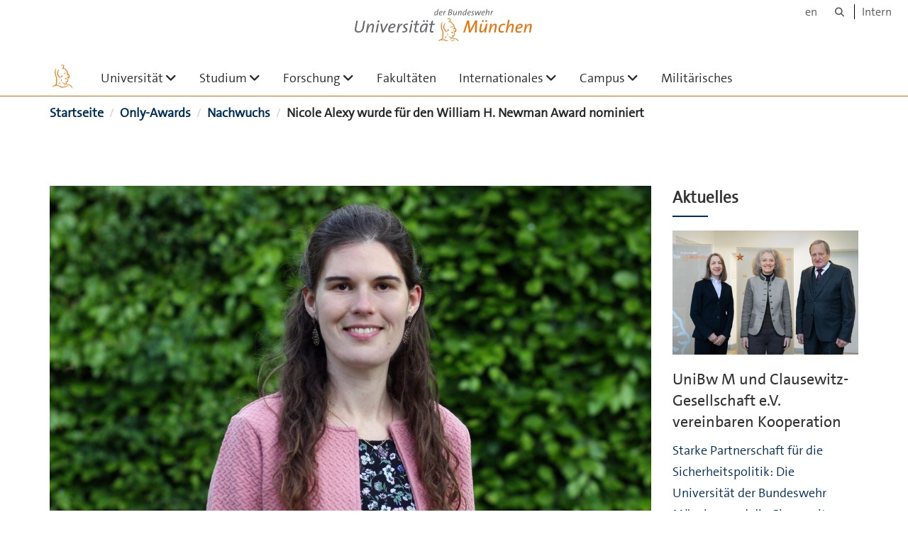

--- FILE ---
content_type: text/html;charset=utf-8
request_url: https://www.unibw.de/home/only-awards/nachwuchs/besondere-ehre-fuer-nicole-alexy-nominierung-fuer-den-william-h-newman-award
body_size: 8140
content:
<!DOCTYPE html>
<html xmlns="http://www.w3.org/1999/xhtml" dir="ltr" lang="de" xml:lang="de">

<head><meta http-equiv="Content-Type" content="text/html; charset=UTF-8" />

  <!-- Meta Tags -->
  
  
  
  
  

  <!-- Page Title -->
  <meta name="twitter:card" content="summary" /><meta property="og:site_name" content="Home" /><meta property="og:title" content="Nicole Alexy wurde für den William H. Newman Award nominiert" /><meta property="og:type" content="website" /><meta property="og:description" content="" /><meta property="og:url" content="https://www.unibw.de/home/only-awards/nachwuchs/besondere-ehre-fuer-nicole-alexy-nominierung-fuer-den-william-h-newman-award" /><meta property="og:image" content="https://www.unibw.de/home/@@download/image/portal_logo" /><meta property="og:image:type" content="image/png" /><meta name="description" content="Nicole Alexy wurde für ihren Konferenzbeitrag auf der 80. Jahrestagung der Academy of Management für den William H. Newman Award nominiert." /><meta name="viewport" content="width=device-width, initial-scale=1.0" /><meta name="generator" content="Plone - http://plone.com" /><title>Nicole Alexy wurde für den William H. Newman Award nominiert — Home</title><link href="/++theme++unibw.theme/generated/media/unibw/favicon.png" rel="icon" type="image/png" /><link href="/++theme++unibw.theme/generated/media/unibw/apple-touch-icon.png" rel="apple-touch-icon" /><link href="/++theme++unibw.theme/generated/media/unibw/apple-touch-icon-72x72.png" rel="apple-touch-icon" sizes="72x72" /><link href="/++theme++unibw.theme/generated/media/unibw/apple-touch-icon-114x114.png" rel="apple-touch-icon" sizes="114x114" /><link href="/++theme++unibw.theme/generated/media/unibw/apple-touch-icon-144x144.png" rel="apple-touch-icon" sizes="144x144" /><link rel="stylesheet" href="https://www.unibw.de/++plone++production/++unique++2025-12-16T09:59:46.440720/default.css" data-bundle="production" /><link rel="stylesheet" href="https://www.unibw.de/++plone++static/++unique++None/plone-fontello-compiled.css" data-bundle="plone-fontello" /><link rel="stylesheet" href="https://www.unibw.de/++plone++static/++unique++None/plone-glyphicons-compiled.css" data-bundle="plone-glyphicons" /><link rel="stylesheet" href="https://www.unibw.de/++theme++unibw.theme/generated/css/unibw.min.css?version=None" data-bundle="brand-css" /><link rel="stylesheet" href="https://www.unibw.de/custom.css?timestamp=2023-02-02 20:05:18.294703" data-bundle="custom-css" /><link rel="canonical" href="https://www.unibw.de/home/only-awards/nachwuchs/besondere-ehre-fuer-nicole-alexy-nominierung-fuer-den-william-h-newman-award" /><link rel="search" href="https://www.unibw.de/home/@@search" title="Website durchsuchen" /><script src="/++plone++unibw.policy/fa-kit.js?version=2"></script><script>PORTAL_URL = 'https://www.unibw.de';</script><script src="https://www.unibw.de/++plone++production/++unique++2025-12-16T09:59:46.440720/default.js" data-bundle="production"></script><script src="https://www.unibw.de/++theme++unibw.theme/generated/js/unibw.min.js?version=None" data-bundle="unibw-js" defer="defer"></script><script src="https://www.unibw.de/++theme++unibw.theme/generated/js/custom.js?version=None" data-bundle="custom-js" defer="defer"></script>
  <!-- Favicon and Touch Icons -->
  
  
  
  
  


  

  
  
  <!-- HTML5 shim and Respond.js for IE8 support of HTML5 elements and media queries -->
  <!-- WARNING: Respond.js doesn't work if you view the page via file:// -->
  <!--[if lt IE 9]>
  <script src="https://oss.maxcdn.com/html5shiv/3.7.2/html5shiv.min.js"></script>
  <script src="https://oss.maxcdn.com/respond/1.4.2/respond.min.js"></script>
<![endif]-->
<link rel="stylesheet" href="/++theme++unibw.theme/frontend.css?nocache=0119" /></head>

<body class=" layout-news-item category-aktuelles frontend icons-on portaltype-news-item section-only-awards site-home subsection-nachwuchs subsection-nachwuchs-besondere-ehre-fuer-nicole-alexy-nominierung-fuer-den-william-h-newman-award template-newsitem_view thumbs-on userrole-anonymous viewpermission-view"><div id="wrapper" class="clearfix">

  <a href="#maincontent" class="skip-link sr-only">Skip to main content</a>

    <!-- Header -->
    <header id="header" class="header" role="banner">
      <div id="global-navigation" class="header-nav">
        <div class="header-nav-wrapper navbar-scrolltofixed border-bottom-theme-color-2-1px">
          <div class="container">
              <p id="athene">
      <a href="/home"><span class="sr-only">Universität der Bundeswehr München</span></a>
    </p>
  <div class="top-dropdown-outer" id="secondary-navigation">
      <nav aria-label="Sprachmenü">
        <ul class="list-inline" id="language-menu">
          
          
          <li>
            <a class="language-selector" href="/home-en">en</a>
          </li>
        </ul>
      </nav>
      <nav class="secondary" aria-label="Werkzeug Navigation">
        <a aria-label="Suche" href="https://www.unibw.de/home/search"><i class="fa fa-search font-13" aria-hidden="true"></i><span class="sr-only">Suche</span></a>
        <a href="https://inhouse.unibw.de/">Intern</a>
      </nav>
    </div>
  <!-- Navigation -->
  <nav class="menuzord pull-left flip menuzord-responsive menuzord-click" id="menuzord" aria-label="Hauptnavigation">
      <a class="site-logo" aria-label="Zur Hauptseite" href="https://www.unibw.de/home" style="width: 36px; background-image: url(/++theme++unibw.theme/images/athene.svg)"> </a>
      <ul class="menuzord-menu">
        
        <li class=""><a href="#">Universität</a><ul class="dropdown" aria-label="Universität"><li class=""><a href="/universitaet">Die Universität</a></li><li class=""><a href="/universitaet/begruessung">Begrüßung Präsidentin</a></li><li class=""><a href="https://www.unibw.de/universitaet/leitung/leitung-und-gremien">      Leitung und Gremien    </a></li><li class=""><a href="/universitaet/einrichtungen/einrichtungen">Einrichtungen</a></li><li class=""><a href="/universitaet/berufung">Berufungen</a></li><li class=""><a href="/universitaet/praesidialbereich/praesidialabteilung">Präsidialabteilung</a></li><li class=""><a href="/universitaet/verwaltung/verwaltung">Verwaltung</a></li><li class=""><a href="/hochschulkommunikation">Hochschulkommunikation</a></li><li class=""><a href="/karriere">Karriere</a></li></ul></li><li class=""><a href="#">Studium</a><ul class="dropdown" aria-label="Studium"><li class=""><a href="/studium">Studieren an der UniBw M</a></li><li class=""><a href="/studium/studieninformation/studieren-an-der-universitaet">Studieninformationen</a></li><li class=""><a href="https://www.unibw.de/studium/studieninformation/studiengaenge/studiengaenge">Studiengänge</a></li><li class=""><a href="/zentralinstitut-studiumplus">studium plus</a></li><li class=""><a href="/studium/alumni">Netzwerk | Karriere</a></li><li class=""><a href="/casc/">Weiterbildung</a></li><li class=""><a href="/studium/pruefungsamt">Prüfungsamt</a></li></ul></li><li class=""><a href="#">Forschung</a><ul class="dropdown" aria-label="Forschung"><li class=""><a href="/forschung/">Forschung und Innovation</a></li><li class=""><a href="/nachwuchs/">Nachwuchs</a></li><li class=""><a href="/forschung/forschung-qualitaet">Qualität (intern)</a></li><li class=""><a href="/forschung/transfer/index">Transfer</a></li><li class=""><a href="/entrepreneurship/">Gründungen</a></li></ul></li><li class=""><a href="/home/fakultaeten">Fakultäten</a></li><li class=""><a href="/internationales">Internationales</a><ul class="dropdown" aria-label="Internationales"><li class=""><a href="/internationales/aktuelles">Aktuelles</a></li><li class=""><a href="/internationales/auslandsbuero">International Office</a></li><li class=""><a href="/internationales/international-office/fakultaetsbeauftragte">Fakultätsbeauftragte &amp; Beirat  </a></li><li class=""><a href="/internationales/partnerhochschulen">Partnerhochschulen</a></li><li class=""><a href="/internationales/erasmus">Erasmus+</a></li><li class=""><a href="/internationales/outgoing">Outgoing</a></li><li class=""><a href="/internationales/incoming">Incoming</a></li></ul></li><li class=""><a href="#">Campus</a><ul class="dropdown" aria-label="Campus"><li class=""><a href="/campusleben">Campusleben</a></li><li class=""><a href="/campusleben/aktiver-campus">Aktiver Campus</a></li><li class=""><a href="/campusleben/verpflegung">Verpflegung</a></li><li class=""><a href="/campusleben/service">Service</a></li><li class=""><a href="/campusleben/beratungsangebote">Beratungsangebote</a></li><li class=""><a href="/campusleben/militaerseelsorge/index">Militärseelsorge</a></li></ul></li><li class=""><a href="/milbereich">Militärisches</a></li>
      </ul>
    </nav>

          </div>
        </div>
      </div>
     <!--  include hero_old.html  -->
    </header>

    <!-- Start main-content -->
    <main class="main-content" id="maincontent" role="main"><!-- Hero --><!-- breadcrumbs --><!-- show breadcrumb only for news items --><div id="breadcrumbs">
  <div class="container mt-0 pt-0 mb-0 pb-0">
    <div class="section-content">
      <div class="row">
        <div class="col-md-12">
          <nav aria-label="Breadcrumbs">
            <span class="sr-only">Sie sind hier</span>

            <ol class="breadcrumb">
              
              
              <li>
                <a href="https://www.unibw.de/home">Startseite</a>
              </li>
              <li id="breadcrumbs-1">
                
                  <a href="https://www.unibw.de/home/only-awards">Only-Awards</a>
                  
                

              </li>
              <li id="breadcrumbs-2">
                
                  <a href="https://www.unibw.de/home/only-awards/nachwuchs">Nachwuchs</a>
                  
                

              </li>
              <li id="breadcrumbs-3">
                
                  
                  <span id="breadcrumbs-current">Nicole Alexy wurde für den William H. Newman Award nominiert</span>
                

              </li>
            </ol>
          </nav>
        </div>
      </div>
    </div>
  </div>
</div><!-- Content --><section>
  <div class="container mt-30 mb-30 pt-30 pb-30">
    <div class="row">
      <div class="col-md-9">
        <div class="blog-posts single-post">
          <article class="post clearfix mb-0">
        <div class="entry-header">
          <div class="post-thumb thumb">
            <img class="img-responsive img-fullwidth" src="https://www.unibw.de/home/only-awards/nachwuchs/besondere-ehre-fuer-nicole-alexy-nominierung-fuer-den-william-h-newman-award/@@images/4aea8d93-28f9-46dd-a218-9f86fc167dc6.jpeg" alt="" aria-hidden="true" />
            

          </div>
        </div>
        <h1 class="module-title line-bottom">Nicole Alexy wurde für den William H. Newman Award nominiert</h1>

        <p><em>27 Mai 2020</em>
        </p>
        <p><strong>Nicole Alexy, wissenschaftliche Mitarbeiterin an der Professur für Internationales Management, wurde für ihren Konferenzbeitrag „<em>A Metatheoretic Reconstruction of Collective Leadership Studies“</em> auf der 80. Jahrestagung der Academy of Management für den William H. Newman Award nominiert.</strong></p>
<p>Die Jahrestagung der Academy of Management ist mit über 10.000 Teilnehmerinnen und Teilnehmern aus der ganzen Welt eine der wichtigsten Konferenzen für betriebswirtschaftliche Forschung. Der William H. Newman Award würdigt jährlich die besten auf einer Dissertation basierenden Beiträge der Jahrestagung. Jede der 26 Forschungsgruppen der Academy of Management nominiert einen Beitrag für den renommierten Award. Der Beitrag von Frau Alexy wurde durch die „Organizational Behavior Division“ nominiert. Aus den Nominierungen werden auf der diesjährigen (virtuellen) Jahrestagung im August bis zu drei Beiträge mit dem Award ausgezeichnet.</p>
<p>Zusätzlich wurde ihr Paper als Best Paper gewürdigt und in die Best Paper Proceedings aufgenommen. Die Auszeichnung als Best Paper wird an die besten 10 % Prozent der angenommen Konferenzbeitrage vergeben.</p>
<p>Die Academy of Management ist eine 1936 gegründete Berufsvereinigung für Managementwissenschaftler*innen und Organisationen mit circa 20.000 Mitgliedern in mehr als 120 Ländern. Die Akademie veröffentlicht mehrere akademische Zeitschriften, organisiert Konferenzen und bietet ihren Mitgliedern zahlreiche Foren zur Kommunikation von Forschung und Ideen. Weitere Informationen zur Academy of Management finden Sie unter: <a href="http://aom.org/">http://aom.org/</a></p>
<p>Nicole Alexy hat Ihre Promotion im März erfolgreich abgeschossen. Ihre Dissertation mit dem Titel „<em>Thinking &amp; Studying Collective Leadership – A Metatheoretic Reflection“</em> rekonstruiert die durch konzeptionelle Pluralität geprägte kollektive Führungsforschung. Ihre metatheoretischen und forschungspraktischen Überlegungen bieten der zukünftigen Führungsforschung neue Ansätze das soziale Phänomen „Kollektive Führung“ ganzheitlich zu erforschen.</p>
<hr />
<p><em>Weitere Informationen zur Professur für Internationales Management erhalten Sie unter: </em><a href="/international-management/intern/professur"><em>https://www.unibw.de/international-management/intern/professur</em></a></p>
<hr />
<p><sup><strong>Titelbild:</strong> © Nicole Alexy<br /></sup></p>
      </article>
        </div>
      </div>

      <div class="col-md-3">
        <div class="sidebar sidebar-right mt-sm-30">
          <div class="widget">
            <h2 class="widget-title line-bottom">Aktuelles</h2>
            <div class="widget-image-carousel">
        <div class="item">
          <a href="https://www.unibw.de/home/news/2025/kooperation-unibwm-und-clausewitz-gesellschaft">
            <article>
              <img class="" src="https://www.unibw.de/home/news/2025/kooperation-unibwm-und-clausewitz-gesellschaft/@@images/5bfa6447-35e8-4b66-9c32-4f259d5d9374.jpeg" alt="" aria-hidden="true" />
              <h3 class="title">UniBw M und Clausewitz-Gesellschaft e.V. vereinbaren Kooperation</h3>
              <p>Starke Partnerschaft für die Sicherheitspolitik: Die Universität der Bundeswehr München und die Clausewitz-Gesellschaft e.V. starten eine neue Kooperation.</p>
            </article>
          </a>
        </div>
        <div class="item">
          <a href="https://www.unibw.de/home/news/2025/innovative-beschaffung-fuer-die-bundeswehr">
            <article>
              <img class="" src="https://www.unibw.de/home/news/2025/innovative-beschaffung-fuer-die-bundeswehr/@@images/d01a73ec-ed74-4801-82f5-d644fe3fd258.jpeg" alt="Podiumsdiskussion bei der MAKRO Veranstaltung" />
              <h3 class="title">Innovative Beschaffung für die Bundeswehr: Prof. Eßig wirbt für mehr Mut</h3>
              <p>Wie kann die Bundeswehr schneller und zugleich rechtssicher innovativ beschaffen? Bei einer Podiumsdiskussion zeigt Prof. Eßig, dass das Vergaberecht kein Innovationshemmnis sein muss.</p>
            </article>
          </a>
        </div>
        <div class="item">
          <a href="https://www.unibw.de/home/news/2025/neue-ausgabe-inside-unibw">
            <article>
              <img class="" src="https://www.unibw.de/home/news/2025/neue-ausgabe-inside-unibw/@@images/d65328af-c306-404d-b584-ac26e58be5cd.jpeg" alt="Titelbild der neuen Inside UniBw" />
              <h3 class="title">Die neue inside.unibw ist da: „Forschen für die Sicherheit“</h3>
              <p>Das Hochschulmagazin beleuchtet sicherheitsrelevante Forschung an der UniBw M – und zeigt, warum eine enge Verzahnung von ziviler und militärischer Wissenschaft heute entscheidend ist.</p>
            </article>
          </a>
        </div>
        <div class="item">
          <a href="https://www.unibw.de/home/news/2025/erste-lukas-arktis-expedition-erfolgreich-abgeschlossen">
            <article>
              <img class="" src="https://www.unibw.de/home/news/2025/erste-lukas-arktis-expedition-erfolgreich-abgeschlossen/@@images/ef65d32e-516d-451a-91a0-7f83929c4479.jpeg" alt="Das „Forscherdorf“ Ny Ålesund bei Vollmond" />
              <h3 class="title">Erste LUKAS Arktis-Expedition erfolgreich abgeschlossen</h3>
              <p>Das dtec.bw Projekt LUKAS untersucht die Aerosolbelastung in der Luft mit neuen, innovativen Messverfahren. Nun ist ein Messgerät in Spitzbergen in Betrieb genommen worden.</p>
            </article>
          </a>
        </div>
        <div class="item">
          <a href="https://www.unibw.de/home/news/2025/gemeinsam-stark-fuer-inklusion-internationaler-tag-der-menschen-mit-behinderung">
            <article>
              <img class="" src="https://www.unibw.de/home/news/2025/gemeinsam-stark-fuer-inklusion-internationaler-tag-der-menschen-mit-behinderung/@@images/3c48743a-453c-4d22-8055-d79fbdf7e734.jpeg" alt="" aria-hidden="true" />
              <h3 class="title">Gemeinsam stark für Inklusion: Internationaler Tag der Menschen mit Behinderung</h3>
              <p>Mit inspirierenden Vorträgen, inklusiven Sportangeboten und informativen Messeständen zeigt der Aktionstag an der Universität der Bundeswehr München, wie bereichernd gelebte Vielfalt sein kann.</p>
            </article>
          </a>
        </div>
        <div class="item">
          <a href="https://www.unibw.de/home/news/2025/gemeinsam-durch-anspruchsvolle-jahre-unibw-m-verabschiedet-masterabschlussjahrgang-2025">
            <article>
              <img class="" src="https://www.unibw.de/home/news/2025/gemeinsam-durch-anspruchsvolle-jahre-unibw-m-verabschiedet-masterabschlussjahrgang-2025/@@images/4e95e1c5-a7a0-4feb-a848-ad5f7d17c42c.jpeg" alt="" aria-hidden="true" />
              <h3 class="title">Masterabschluss 2025: Gemeinsam durch anspruchsvolle Jahre</h3>
              <p>Über 330 Absolventinnen und Absolventen feiern am 13. Dezember 2025 gemeinsam auf dem Campus der Universität der Bundeswehr München ihren Masterabschluss.</p>
            </article>
          </a>
        </div>
        <div class="item">
          <a href="https://www.unibw.de/home/news/2025/taeuschung-bei-empirischen-studien">
            <article>
              <img class="" src="https://www.unibw.de/home/news/2025/taeuschung-bei-empirischen-studien/@@images/436bb1de-b533-4bc8-850b-10c0b4822a2d.jpeg" alt="Abbildung einer Teilnehmendeninformation" />
              <h3 class="title">Forschungsethik: Täuschung bei empirischen Studien? Nein, aber …</h3>
              <p>Darf man Teilnehmenden an Studien z.B. relevante Informationen vorenthalten oder sie in anderer Weise täuschen? Diese Frage beantwortet Prof. Ursula Christmann bei einem Gastvortrag.</p>
            </article>
          </a>
        </div>
      </div>
          </div>
        </div>
      </div>

    </div>
  </div>
</section><!-- end main-content --></main>

    <!-- Footer -->
           
    

<footer class="footer divider layer-overlay overlay-dark-9" id="footer" role="contentinfo">
      <div class="container">
        <div class="row">
          <div class="col-sm-4 col-md-4">
            <div class="widget dark text-white">
              <h2 class="widget-title">Kontakt</h2>
              <p>Universität der Bundeswehr München<br />Werner-Heisenberg-Weg 39<br />85579 Neubiberg</p>
<p>Tel.: +49 89 6004-0<br />E-Mail: <a title="Kontaktaufnahme – Universität der Bundeswehr München" href="mailto:info@unibw.de?subject=Kontaktaufnahme – Universität der Bundeswehr München" target="_blank" rel="noopener" data-linktype="email" data-val="info@unibw.de" data-subject="Kontaktaufnahme – Universität der Bundeswehr München">info@unibw.de</a></p>
<p><strong>Adresse für Navigationsgeräte:</strong></p>
<p>Fliegerhorststraße 1<br />85579 Neubiberg</p>
            </div>
            <div class="widget dark text-white">
              
            </div>
          </div>
          <div class="col-sm-4 col-md-4">
            <div class="widget dark text-white">
              <h2 class="widget-title">Social Media</h2>
              <div style="display: grid; grid-template-columns: repeat(4, 50px); grid-template-rows: repeat(2, 60px); gap: 0;">
<div style="display: grid; width: 50px;"><a title="Externer Link: Facebook" href="https://de-de.facebook.com/UniBwMuc/" target="_blank" rel="noopener" data-linktype="external" data-val="https://de-de.facebook.com/UniBwMuc/"><img class="image-richtext image-inline" src="/resolveuid/068d252c6b334e208bb2a1efc37495c4/@@images/image/large" alt="Universität der Bundeswehr München auf Facebook" width="" height="" data-linktype="image" data-scale="large" data-val="068d252c6b334e208bb2a1efc37495c4" /></a></div>
<div style="display: grid; width: 50px;"><a title="Externer Link: Flickr" href="https://www.flickr.com/photos/188071866@N02/" target="_blank" rel="noopener" data-linktype="external" data-val="https://www.flickr.com/photos/188071866@N02/"><img class="image-richtext image-inline" src="/resolveuid/154b6f4eb8504785b3a7cbdbb403aac9/@@images/image/large" alt="Universität der Bundeswehr München auf Flickr" width="" height="" data-linktype="image" data-scale="large" data-val="154b6f4eb8504785b3a7cbdbb403aac9" /></a></div>
<div style="display: grid; width: 50px;"><a title="Externer Link: Instagram" href="https://www.instagram.com/unibwmuc/" target="_blank" rel="noopener" data-linktype="external" data-val="https://www.instagram.com/unibwmuc/"><img class="image-richtext image-inline" src="/resolveuid/200ae7cec3eb4e70a7d30d00cd2a3e61/@@images/image/large" alt="Universität der Bundeswehr München auf Instagram" width="" height="" data-linktype="image" data-scale="large" data-val="200ae7cec3eb4e70a7d30d00cd2a3e61" /></a></div>
<div style="display: grid; width: 50px;"><a title="Externer Link: LinkedIn" href="https://de.linkedin.com/school/universitaet-der-bundeswehr-muenchen/" target="_blank" rel="noopener" data-linktype="external" data-val="https://de.linkedin.com/school/universitaet-der-bundeswehr-muenchen/"><img class="image-richtext image-inline" src="/resolveuid/57afa4ff7aa14d8b8743be81629029b1/@@images/image/large" alt="Universität der Bundeswehr München auf LinkedIn" width="" height="" data-linktype="image" data-scale="large" data-val="57afa4ff7aa14d8b8743be81629029b1" /></a></div>
<div style="display: grid; width: 50px;"><a title="Externer Link: Nachrichtendienst X" href="https://twitter.com/unibw_m?lang=de" target="_blank" rel="noopener" data-linktype="external" data-val="https://twitter.com/unibw_m?lang=de"><img class="image-richtext image-inline" src="/resolveuid/57b51d25ce87493b829463c841ac0ad3/@@images/image/large" alt="Universität der Bundeswehr München auf X" width="" height="" data-linktype="image" data-scale="large" data-val="57b51d25ce87493b829463c841ac0ad3" /></a></div>
<div style="display: grid; width: 50px;"><a title="Externer Link: Xing" href="https://www.xing.com/companies/universit%C3%A4tderbundeswehrm%C3%BCnchen" target="_blank" rel="noopener" data-linktype="external" data-val="https://www.xing.com/companies/universit%C3%A4tderbundeswehrm%C3%BCnchen"><img class="image-richtext image-inline" src="/resolveuid/025288251ed34e95a641aef0231a2ee9/@@images/image/large" alt="Universität der Bundeswehr München auf Xing" width="" height="" data-linktype="image" data-scale="large" data-val="025288251ed34e95a641aef0231a2ee9" /></a></div>
<div style="display: grid; width: 50px;"><a title="Externer Link: YouTube" href="https://www.youtube.com/channel/UCOSDUvJ40nG1yzc0HTcgfew" target="_blank" rel="noopener" data-linktype="external" data-val="https://www.youtube.com/channel/UCOSDUvJ40nG1yzc0HTcgfew"><img class="image-richtext image-inline" src="/resolveuid/2dc579b961e44d0c95d8d643fbe90504/@@images/image/large" alt="Universität der Bundeswehr München auf YouTube" width="" height="" data-linktype="image" data-scale="large" data-val="2dc579b961e44d0c95d8d643fbe90504" /></a></div>
<div style="display: grid; width: 50px;"><a title="Externer Link: Mastodon" href="https://social.bund.de/@unibwm" target="_blank" rel="noopener" data-linktype="external" data-val="https://social.bund.de/@unibwm"><img class="image-richtext image-inline" src="/resolveuid/6f1106cfc14447b2bce4e7685d530aac/@@images/image/large" alt="Universität der Bundeswehr München auf Mastodon" width="" height="" data-linktype="image" data-scale="large" data-val="6f1106cfc14447b2bce4e7685d530aac" /></a></div>
</div>
<p> </p>
<p><a href="https://www.stifterverband.org/diversity-audit" target="_blank" rel="noopener" data-linktype="external" data-val="https://www.stifterverband.org/diversity-audit"><img class="image-richtext image-inline" src="/resolveuid/aac7b97cd75f4ea7b46ef2babf8db60f/@@images/image/thumb" alt="Diversity Audit Zertifikat 2024 – mehr Informationen beim Stifterverband" data-linktype="image" data-scale="thumb" data-val="aac7b97cd75f4ea7b46ef2babf8db60f" /></a> <a href="https://www.hochschulverband.de/guetesiegel" target="_blank" rel="noopener" data-linktype="external" data-val="https://www.hochschulverband.de/guetesiegel"><img class="image-richtext image-inline" src="/resolveuid/290ce80bbc3b4bb5bf04954d54a23d15/@@images/image/thumb" alt="Gütesiegel des DHV für faire und transparente Berufungsverhandlungen – weitere Informationen" data-linktype="image" data-scale="thumb" data-val="290ce80bbc3b4bb5bf04954d54a23d15" /></a></p>
<p> </p>
<p> </p>
            </div>
          </div>
          <div class="col-sm-4 col-md-4">
            <div class="widget dark text-white">
              <h2 class="widget-title">Quicklinks</h2>
              <p><a title="Die Universität der Bundeswehr München als Arbeitgeber" href="http://www.unibw.de/karriere" target="_blank" rel="noopener" data-linktype="external" data-val="http://www.unibw.de/karriere">Universität als Arbeitgeber</a><br /><a title="Leitbilder der Universität der Bundeswehr München" href="/resolveuid/a56d422573d444a2944ffb2879bcf72e" data-linktype="internal" data-val="a56d422573d444a2944ffb2879bcf72e">Leitbilder</a><br /><a title="Promovieren und Habilitieren an der Universität der Bundeswehr München" href="https://www.unibw.de/nachwuchs/promovieren-und-habilitieren/promovieren" target="_blank" rel="noopener" data-linktype="external" data-val="https://www.unibw.de/nachwuchs/promovieren-und-habilitieren/promovieren">Promotion und Habilitation</a><br /><a title="Die Forschungseinrichtungen der Universität der Bundeswehr München" href="/forschung/forschungseinrichtungen" target="_blank" rel="noopener" data-linktype="external" data-val="/forschung/forschungseinrichtungen">Forschungseinrichtungen</a><br /><a title="Die zentralen Einrichtungen der Universität der Bundeswehr München" href="/universitaet/einrichtungen/einrichtungen" target="_blank" rel="noopener" data-linktype="external" data-val="/universitaet/einrichtungen/einrichtungen">Zentrale Einrichtungen</a><br /><a title="Veranstaltungen/Events der Universität der Bundeswehr München" href="/home/veranstaltungen-events" target="_blank" rel="noopener" data-linktype="external" data-val="/home/veranstaltungen-events"> Veranstaltungen </a></p>
<p> </p>
<p> </p>
<p> </p>
<p> </p>
<p><sup>Bild Vielfalt und Chancengerechtigkeit: <br />Rawpixel.com – stock.adobe.com</sup></p>
              
            </div>
          </div>
        </div>
      </div>

      <div class="footer-bottom">
        <div class="container pt-20 pb-20">
          <div class="row">
            <div class="col-md-12">
            </div>
          </div>
          <div class="row">
            <div class="col-md-12 text-right">
              <div class="widget m-0">
                <nav aria-label="Meta Navigation">
                  <ul class="list-inline sm-text-center">
                    
                      <li>
                        <a href="https://www.unibw.de/home/footer/kontakt">Kontakt</a>
                      </li>
                    
                      <li>
                        <a href="https://www.unibw.de/home/footer/impressum">Impressum</a>
                      </li>
                    
                      <li>
                        <a href="https://www.unibw.de/home/footer/datenschutzerklaerung">Datenschutzerklärung</a>
                      </li>
                    
                      <li>
                        <a href="https://www.unibw.de/home/footer/presse-und-kommunikation">Hochschulkommunikation</a>
                      </li>
                    
                      <li>
                        <a href="https://email.unibw.de/">Webmail</a>
                      </li>
                    
                    <li>
                      <a href="https://www.unibw.de/acl_users/oidc/login?came_from=https://www.unibw.de/home/only-awards/nachwuchs/besondere-ehre-fuer-nicole-alexy-nominierung-fuer-den-william-h-newman-award">Anmeldung</a>
                      
                    </li>
                  </ul>
                </nav>
              </div>
            </div>
          </div>
        </div>
      </div>


    </footer><div class="scrollToTop">
      <a aria-label="Scroll to top" href="#header">
        <i class="fa fa-angle-up" aria-hidden="true"></i>
      </a>
    </div>

    
   

    
  </div><!-- end wrapper --><!-- Footer Scripts --><!-- JS | Custom script for all pages --></body>

</html>